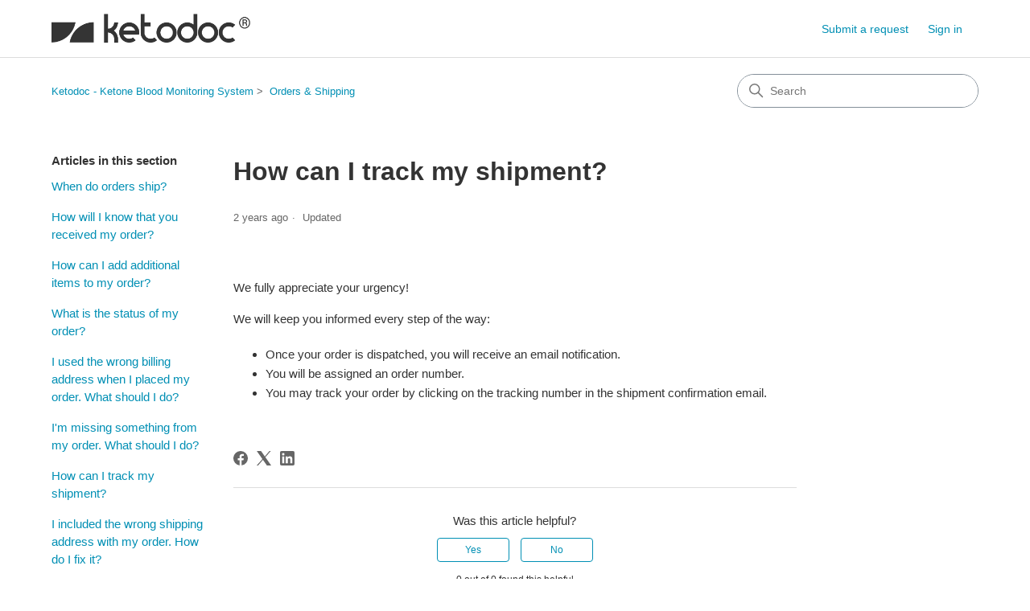

--- FILE ---
content_type: text/html; charset=utf-8
request_url: https://ketodocsupport.zendesk.com/hc/en-us/articles/360026025214-How-can-I-track-my-shipment
body_size: 6153
content:
<!DOCTYPE html>
<html dir="ltr" lang="en-US">
<head>
  <meta charset="utf-8" />
  <!-- v26815 -->


  <title>How can I track my shipment? &ndash; Ketodoc - Ketone Blood Monitoring System</title>

  

  <meta name="description" content="We fully appreciate your urgency! We will keep you informed every step of the way:  Once your order is dispatched, you will receive an..." /><meta property="og:image" content="https://ketodocsupport.zendesk.com/hc/theming_assets/01KEYSQMN3ECAQFXT6P2JN2DJ1" />
<meta property="og:type" content="website" />
<meta property="og:site_name" content="Ketodoc - Ketone Blood Monitoring System" />
<meta property="og:title" content="How can I track my shipment?" />
<meta property="og:description" content="We fully appreciate your urgency!
We will keep you informed every step of the way:

Once your order is dispatched, you will receive an email notification.
You will be assigned an order number.
You ..." />
<meta property="og:url" content="https://ketodocsupport.zendesk.com/hc/en-us/articles/360026025214-How-can-I-track-my-shipment" />
<link rel="canonical" href="https://ketodocsupport.zendesk.com/hc/en-us/articles/360026025214-How-can-I-track-my-shipment">
<link rel="alternate" hreflang="en-us" href="https://ketodocsupport.zendesk.com/hc/en-us/articles/360026025214-How-can-I-track-my-shipment">
<link rel="alternate" hreflang="x-default" href="https://ketodocsupport.zendesk.com/hc/en-us/articles/360026025214-How-can-I-track-my-shipment">

  <link rel="stylesheet" href="//static.zdassets.com/hc/assets/application-f34d73e002337ab267a13449ad9d7955.css" media="all" id="stylesheet" />
  <link rel="stylesheet" type="text/css" href="/hc/theming_assets/9355555/360002804074/style.css?digest=37674116135959">

  <link rel="icon" type="image/x-icon" href="/hc/theming_assets/01KEYSQTH9WNR4DPW09905GQPQ">

    

  <meta content="width=device-width, initial-scale=1.0" name="viewport" />
<!-- Make the translated search clear button label available for use in JS -->
<!-- See buildClearSearchButton() in script.js -->
<script type="text/javascript">window.searchClearButtonLabelLocalized = "Clear search";</script>
<script type="text/javascript">
  // Load ES module polyfill only for browsers that don't support ES modules
  if (!(HTMLScriptElement.supports && HTMLScriptElement.supports('importmap'))) {
    document.write('<script async src="/hc/theming_assets/01J913RH1YM2CCY961SEX7DVQ1"><\/script>');
  }
</script>
<script type="importmap">
{
  "imports": {
    "new-request-form": "/hc/theming_assets/01KEH3RMKWC6CBVHA463V31VJF",
    "flash-notifications": "/hc/theming_assets/01KEH3RMF2QB2EMC8W28NCB8SK",
    "service-catalog": "/hc/theming_assets/01KEH3RMNGWN9YKYB4NGRW2WVC",
    "approval-requests": "/hc/theming_assets/01KEH3RMK360J1XGPJGVFMV2EF",
    "approval-requests-translations": "/hc/theming_assets/01K2C8KTK0EPDSWB4SDXCSFHEA",
    "new-request-form-translations": "/hc/theming_assets/01K2C8KTHM6PPJ2TX64SQ8WHFZ",
    "service-catalog-translations": "/hc/theming_assets/01K2C8KTMWC9MAPN48RX5BFRV0",
    "shared": "/hc/theming_assets/01KEH3RMQHS1AHYG5FE2NYAFH1",
    "ticket-fields": "/hc/theming_assets/01KEH3RMKZ17W5XVYJFHT856HE",
    "wysiwyg": "/hc/theming_assets/01KEH3RMJNW9Z3W8H1N6184N1G"
  }
}
</script>
<script type="module">
  import { renderFlashNotifications } from "flash-notifications";

  const settings = {"brand_color":"rgba(0, 143, 180, 1)","brand_text_color":"#FFFFFF","text_color":"#333333","link_color":"rgba(0, 143, 180, 1)","hover_link_color":"#0F3554","visited_link_color":"#4B61C3","background_color":"#FFFFFF","heading_font":"-apple-system, BlinkMacSystemFont, 'Segoe UI', Helvetica, Arial, sans-serif","text_font":"-apple-system, BlinkMacSystemFont, 'Segoe UI', Helvetica, Arial, sans-serif","logo":"/hc/theming_assets/01KEYSQMN3ECAQFXT6P2JN2DJ1","show_brand_name":false,"favicon":"/hc/theming_assets/01KEYSQTH9WNR4DPW09905GQPQ","homepage_background_image":"/hc/theming_assets/01HZPARWF081VBVG9GMGZAJYG3","community_background_image":"/hc/theming_assets/01HZPARX784ZAR5RXT5X1ZMN97","community_image":"/hc/theming_assets/01HZPARXSQPFN0HEKY7QSR3HQC","service_catalog_hero_image":"/hc/theming_assets/01KEH3RQEN88W04FQ0MH81JCJX","instant_search":true,"scoped_kb_search":true,"scoped_community_search":false,"show_recent_activity":false,"show_articles_in_section":true,"show_article_author":false,"show_article_comments":false,"show_follow_article":false,"show_recently_viewed_articles":true,"show_related_articles":true,"show_article_sharing":true,"show_follow_section":false,"show_follow_post":true,"show_post_sharing":true,"show_follow_topic":true,"request_list_beta":false};
  const baseLocale = "en-us";

  renderFlashNotifications(settings, baseLocale);
</script>

  
</head>
<body class="">
  
  
  

  <a class="skip-navigation" tabindex="1" href="#main-content">Skip to main content</a>

<header class="header">
  <div class="logo">
    <a title="Home" href="/hc/en-us">
      <img src="/hc/theming_assets/01KEYSQMN3ECAQFXT6P2JN2DJ1" alt="Ketodoc - Ketone Blood Monitoring System Help Center home page" />
      
    </a>
  </div>

  <div class="nav-wrapper-desktop">
    <nav class="user-nav" id="user-nav" aria-label="User navigation">
      <ul class="user-nav-list">
        <li></li>
        <li></li>
        <li><a class="submit-a-request" href="/hc/en-us/requests/new">Submit a request</a></li>
        
          <li>
            <a class="sign-in" rel="nofollow" data-auth-action="signin" title="Opens a dialog" role="button" href="https://ketodocsupport.zendesk.com/access?brand_id=360002804074&amp;return_to=https%3A%2F%2Fketodocsupport.zendesk.com%2Fhc%2Fen-us%2Farticles%2F360026025214-How-can-I-track-my-shipment">
              Sign in
            </a>
          </li>
        
      </ul>
    </nav>
    
  </div>

  <div class="nav-wrapper-mobile">
    <button class="menu-button-mobile" aria-controls="user-nav-mobile" aria-expanded="false" aria-label="Toggle navigation menu">
      
      <svg xmlns="http://www.w3.org/2000/svg" width="16" height="16" focusable="false" viewBox="0 0 16 16" class="icon-menu">
        <path fill="none" stroke="currentColor" stroke-linecap="round" d="M1.5 3.5h13m-13 4h13m-13 4h13"/>
      </svg>
    </button>
    <nav class="menu-list-mobile" id="user-nav-mobile" aria-expanded="false">
      <ul class="menu-list-mobile-items">
        
          <li class="item">
            <a rel="nofollow" data-auth-action="signin" title="Opens a dialog" role="button" href="https://ketodocsupport.zendesk.com/access?brand_id=360002804074&amp;return_to=https%3A%2F%2Fketodocsupport.zendesk.com%2Fhc%2Fen-us%2Farticles%2F360026025214-How-can-I-track-my-shipment">
              Sign in
            </a>
          </li>
          <li class="nav-divider"></li>
        
        <li class="item"></li>
        <li class="item"><a class="submit-a-request" href="/hc/en-us/requests/new">Submit a request</a></li>
        <li class="item"></li>
        <li class="nav-divider"></li>
        
      </ul>
    </nav>
  </div>

</header>


  <main role="main">
    <div class="container-divider"></div>
<div class="container">
  <div class="sub-nav">
    <nav aria-label="Current location">
  <ol class="breadcrumbs">
    
      <li>
        
          <a href="/hc/en-us">Ketodoc - Ketone Blood Monitoring System</a>
        
      </li>
    
      <li>
        
          <a href="/hc/en-us/sections/360004808313-Orders-Shipping">Orders &amp; Shipping</a>
        
      </li>
    
  </ol>
</nav>

    <div class="search-container">
      <svg xmlns="http://www.w3.org/2000/svg" width="12" height="12" focusable="false" viewBox="0 0 12 12" class="search-icon" aria-hidden="true">
        <circle cx="4.5" cy="4.5" r="4" fill="none" stroke="currentColor"/>
        <path stroke="currentColor" stroke-linecap="round" d="M11 11L7.5 7.5"/>
      </svg>
      <form role="search" class="search" data-search="" action="/hc/en-us/search" accept-charset="UTF-8" method="get"><input type="hidden" name="utf8" value="&#x2713;" autocomplete="off" /><input type="hidden" name="category" id="category" value="360002022413" autocomplete="off" />
<input type="search" name="query" id="query" placeholder="Search" aria-label="Search" /></form>
    </div>
  </div>

  <div class="article-container" id="article-container">
    <aside class="article-sidebar" aria-labelledby="section-articles-title">
      
        <div class="collapsible-sidebar">
          <button type="button" class="collapsible-sidebar-toggle" aria-labelledby="section-articles-title" aria-expanded="false">
            <svg xmlns="http://www.w3.org/2000/svg" width="20" height="20" focusable="false" viewBox="0 0 12 12" aria-hidden="true" class="collapsible-sidebar-toggle-icon chevron-icon">
              <path fill="none" stroke="currentColor" stroke-linecap="round" d="M3 4.5l2.6 2.6c.2.2.5.2.7 0L9 4.5"/>
            </svg>
            <svg xmlns="http://www.w3.org/2000/svg" width="20" height="20" focusable="false" viewBox="0 0 12 12" aria-hidden="true" class="collapsible-sidebar-toggle-icon x-icon">
              <path stroke="currentColor" stroke-linecap="round" d="M3 9l6-6m0 6L3 3"/>
            </svg>
          </button>
          <span id="section-articles-title" class="collapsible-sidebar-title sidenav-title">
            Articles in this section
          </span>
          <div class="collapsible-sidebar-body">
            <ul>
              
                <li>
                  <a href="/hc/en-us/articles/360026025374-When-do-orders-ship" 
                     class="sidenav-item "
                     >
                       When do orders ship?
                  </a>
                </li>
              
                <li>
                  <a href="/hc/en-us/articles/360026025354-How-will-I-know-that-you-received-my-order" 
                     class="sidenav-item "
                     >
                       How will I know that you received my order?
                  </a>
                </li>
              
                <li>
                  <a href="/hc/en-us/articles/360026173353-How-can-I-add-additional-items-to-my-order" 
                     class="sidenav-item "
                     >
                       How can I add additional items to my order?
                  </a>
                </li>
              
                <li>
                  <a href="/hc/en-us/articles/360026173293-What-is-the-status-of-my-order" 
                     class="sidenav-item "
                     >
                       What is the status of my order? 
                  </a>
                </li>
              
                <li>
                  <a href="/hc/en-us/articles/360026025294-I-used-the-wrong-billing-address-when-I-placed-my-order-What-should-I-do" 
                     class="sidenav-item "
                     >
                       I used the wrong billing address when I placed my order. What should I do?
                  </a>
                </li>
              
                <li>
                  <a href="/hc/en-us/articles/360026025274-I-m-missing-something-from-my-order-What-should-I-do" 
                     class="sidenav-item "
                     >
                       I&#39;m missing something from my order. What should I do?
                  </a>
                </li>
              
                <li>
                  <a href="/hc/en-us/articles/360026025214-How-can-I-track-my-shipment" 
                     class="sidenav-item current-article"
                     aria-current="page">
                       How can I track my shipment?
                  </a>
                </li>
              
                <li>
                  <a href="/hc/en-us/articles/360026025074-I-included-the-wrong-shipping-address-with-my-order-How-do-I-fix-it" 
                     class="sidenav-item "
                     >
                       I included the wrong shipping address with my order. How do I fix it?
                  </a>
                </li>
              
                <li>
                  <a href="/hc/en-us/articles/360026170873-How-much-does-it-cost-to-ship-with-Ketodoc" 
                     class="sidenav-item "
                     >
                       How much does it cost to ship with Ketodoc?
                  </a>
                </li>
              
                <li>
                  <a href="/hc/en-us/articles/360026023634-How-do-I-cancel-my-order" 
                     class="sidenav-item "
                     >
                       How do I cancel my order?
                  </a>
                </li>
              
            </ul>
            
              <a href="/hc/en-us/sections/360004808313-Orders-Shipping" class="article-sidebar-item">See more</a>
            
          </div>
        </div>
      
    </aside>

    <article id="main-content" class="article">
      <header class="article-header">
        <h1 title="How can I track my shipment?" class="article-title">
          How can I track my shipment?
          
        </h1>

        <div class="article-author">
          
          <div class="article-meta">
            

            <div class="meta-group">
              
                <span class="meta-data"><time datetime="2023-06-01T08:38:54Z" title="2023-06-01T08:38:54Z" data-datetime="relative">June 01, 2023 08:38</time></span>
                <span class="meta-data">Updated</span>
              
            </div>
          </div>
        </div>

        
      </header>

      <section class="article-info">
        <div class="article-content">
          <div class="article-body"><p>We fully appreciate your urgency!</p>
<p>We will keep you informed every step of the way:</p>
<ul>
<li>Once your order is dispatched, you will receive an email notification.</li>
<li>You will be assigned an order number.</li>
<li>You may track your order by clicking on the tracking number in the shipment confirmation email.</li>
</ul></div>

          

          
        </div>
      </section>

      <footer>
        <div class="article-footer">
          
            <div class="article-share">
  <ul class="share">
    <li>
      <a href="https://www.facebook.com/share.php?title=How+can+I+track+my+shipment%3F&u=https%3A%2F%2Fketodocsupport.zendesk.com%2Fhc%2Fen-us%2Farticles%2F360026025214-How-can-I-track-my-shipment" class="share-facebook" aria-label="Facebook">
        <svg xmlns="http://www.w3.org/2000/svg" width="12" height="12" focusable="false" viewBox="0 0 12 12" aria-label="Share this page on Facebook">
          <path fill="currentColor" d="M6 0a6 6 0 01.813 11.945V7.63h1.552l.244-1.585H6.812v-.867c0-.658.214-1.242.827-1.242h.985V2.55c-.173-.024-.538-.075-1.23-.075-1.444 0-2.29.767-2.29 2.513v1.055H3.618v1.585h1.484v4.304A6.001 6.001 0 016 0z"/>
        </svg>
      </a>
    </li>
    <li>
      <a href="https://twitter.com/share?lang=en&text=How+can+I+track+my+shipment%3F&url=https%3A%2F%2Fketodocsupport.zendesk.com%2Fhc%2Fen-us%2Farticles%2F360026025214-How-can-I-track-my-shipment" class="share-twitter" aria-label="X Corp">
        <svg xmlns="http://www.w3.org/2000/svg" width="12" height="12" focusable="false" viewBox="0 0 12 12" aria-label="Share this page on X Corp">
          <path fill="currentColor" d="M.0763914 0 3.60864 0 6.75369 4.49755 10.5303 0 11.6586 0 7.18498 5.11431 12 12 8.46775 12 5.18346 7.30333 1.12825 12 0 12 4.7531 6.6879z"/>
        </svg>
      </a>
    </li>
    <li>
      <a href="https://www.linkedin.com/shareArticle?mini=true&source=Ketodoc+-+Ketone+Blood+Monitoring+System&title=How+can+I+track+my+shipment%3F&url=https%3A%2F%2Fketodocsupport.zendesk.com%2Fhc%2Fen-us%2Farticles%2F360026025214-How-can-I-track-my-shipment" class="share-linkedin" aria-label="LinkedIn">
        <svg xmlns="http://www.w3.org/2000/svg" width="12" height="12" focusable="false" viewBox="0 0 12 12" aria-label="Share this page on LinkedIn">
          <path fill="currentColor" d="M10.8 0A1.2 1.2 0 0112 1.2v9.6a1.2 1.2 0 01-1.2 1.2H1.2A1.2 1.2 0 010 10.8V1.2A1.2 1.2 0 011.2 0h9.6zM8.09 4.356a1.87 1.87 0 00-1.598.792l-.085.133h-.024v-.783H4.676v5.727h1.778V7.392c0-.747.142-1.47 1.068-1.47.913 0 .925.854.925 1.518v2.785h1.778V7.084l-.005-.325c-.05-1.38-.456-2.403-2.13-2.403zm-4.531.142h-1.78v5.727h1.78V4.498zm-.89-2.846a1.032 1.032 0 100 2.064 1.032 1.032 0 000-2.064z"/>
        </svg>
      </a>
    </li>
  </ul>

</div>
          
          
        </div>
        
          <div class="article-votes">
            <h2 class="article-votes-question" id="article-votes-label">Was this article helpful?</h2>
            <div class="article-votes-controls" role="group" aria-labelledby="article-votes-label">
              <button type="button" class="button article-vote article-vote-up" data-auth-action="signin" aria-label="This article was helpful" aria-pressed="false">Yes</button>
              <button type="button" class="button article-vote article-vote-down" data-auth-action="signin" aria-label="This article was not helpful" aria-pressed="false">No</button>
            </div>
            <small class="article-votes-count">
              <span class="article-vote-label">0 out of 0 found this helpful</span>
            </small>
          </div>
        

        <div class="article-more-questions">
          Have more questions? <a href="/hc/en-us/requests/new">Submit a request</a>
        </div>
        <div class="article-return-to-top">
          <a href="#article-container">
            Return to top
            <svg xmlns="http://www.w3.org/2000/svg" class="article-return-to-top-icon" width="20" height="20" focusable="false" viewBox="0 0 12 12" aria-hidden="true">
              <path fill="none" stroke="currentColor" stroke-linecap="round" d="M3 4.5l2.6 2.6c.2.2.5.2.7 0L9 4.5"/>
            </svg>
          </a>
        </div>
      </footer>

      <div class="article-relatives">
        
          <div data-recent-articles></div>
        
        
          

        
      </div>
      
    </article>
  </div>
</div>

  </main>

  <footer class="footer">
  <div class="footer-inner">
    <a title="Home" href="/hc/en-us">Ketodoc - Ketone Blood Monitoring System</a>

    <div class="footer-language-selector">
      
    </div>
  </div>
</footer>


    <div class="powered-by-zendesk">
  <svg xmlns="http://www.w3.org/2000/svg" width="26" height="26" focusable="false" viewBox="0 0 26 26">
    <path d="M12 8.2v14.5H0zM12 3c0 3.3-2.7 6-6 6S0 6.3 0 3h12zm2 19.7c0-3.3 2.7-6 6-6s6 2.7 6 6H14zm0-5.2V3h12z"/>
  </svg>

  <a href="https://www.zendesk.com/service/help-center/?utm_source=helpcenter&utm_medium=poweredbyzendesk&utm_campaign=text&utm_content=Ketodoc+-+Ketone+Blood+Monitoring+System" target="_blank" rel="nofollow">Powered by Zendesk</a>
</div>


  <!-- / -->

  
  <script src="//static.zdassets.com/hc/assets/en-us.f90506476acd6ed8bfc8.js"></script>
  

  <script type="text/javascript">
  /*

    Greetings sourcecode lurker!

    This is for internal Zendesk and legacy usage,
    we don't support or guarantee any of these values
    so please don't build stuff on top of them.

  */

  HelpCenter = {};
  HelpCenter.account = {"subdomain":"ketodocsupport","environment":"production","name":"Ketodoc - Ketone Blood Monitoring System"};
  HelpCenter.user = {"identifier":"da39a3ee5e6b4b0d3255bfef95601890afd80709","email":null,"name":"","role":"anonymous","avatar_url":"https://assets.zendesk.com/hc/assets/default_avatar.png","is_admin":false,"organizations":[],"groups":[]};
  HelpCenter.internal = {"asset_url":"//static.zdassets.com/hc/assets/","web_widget_asset_composer_url":"https://static.zdassets.com/ekr/snippet.js","current_session":{"locale":"en-us","csrf_token":null,"shared_csrf_token":null},"usage_tracking":{"event":"article_viewed","data":"[base64]--e99ef84cd692b742120b89a4ce51af026220fdcd","url":"https://ketodocsupport.zendesk.com/hc/activity"},"current_record_id":"360026025214","current_record_url":"/hc/en-us/articles/360026025214-How-can-I-track-my-shipment","current_record_title":"How can I track my shipment?","current_text_direction":"ltr","current_brand_id":360002804074,"current_brand_name":"Ketodoc - Ketone Blood Monitoring System","current_brand_url":"https://ketodocsupport.zendesk.com","current_brand_active":true,"current_path":"/hc/en-us/articles/360026025214-How-can-I-track-my-shipment","show_autocomplete_breadcrumbs":false,"user_info_changing_enabled":false,"has_user_profiles_enabled":false,"has_end_user_attachments":true,"user_aliases_enabled":false,"has_anonymous_kb_voting":false,"has_multi_language_help_center":false,"show_at_mentions":false,"embeddables_config":{"embeddables_web_widget":false,"embeddables_help_center_auth_enabled":false,"embeddables_connect_ipms":false},"answer_bot_subdomain":"static","gather_plan_state":"subscribed","has_article_verification":false,"has_gather":true,"has_ckeditor":true,"has_community_enabled":false,"has_community_badges":false,"has_community_post_content_tagging":false,"has_gather_content_tags":false,"has_guide_content_tags":false,"has_user_segments":true,"has_answer_bot_web_form_enabled":false,"has_garden_modals":false,"theming_cookie_key":"hc-da39a3ee5e6b4b0d3255bfef95601890afd80709-2-preview","is_preview":false,"has_search_settings_in_plan":true,"theming_api_version":4,"theming_settings":{"brand_color":"rgba(0, 143, 180, 1)","brand_text_color":"#FFFFFF","text_color":"#333333","link_color":"rgba(0, 143, 180, 1)","hover_link_color":"#0F3554","visited_link_color":"#4B61C3","background_color":"#FFFFFF","heading_font":"-apple-system, BlinkMacSystemFont, 'Segoe UI', Helvetica, Arial, sans-serif","text_font":"-apple-system, BlinkMacSystemFont, 'Segoe UI', Helvetica, Arial, sans-serif","logo":"/hc/theming_assets/01KEYSQMN3ECAQFXT6P2JN2DJ1","show_brand_name":false,"favicon":"/hc/theming_assets/01KEYSQTH9WNR4DPW09905GQPQ","homepage_background_image":"/hc/theming_assets/01HZPARWF081VBVG9GMGZAJYG3","community_background_image":"/hc/theming_assets/01HZPARX784ZAR5RXT5X1ZMN97","community_image":"/hc/theming_assets/01HZPARXSQPFN0HEKY7QSR3HQC","service_catalog_hero_image":"/hc/theming_assets/01KEH3RQEN88W04FQ0MH81JCJX","instant_search":true,"scoped_kb_search":true,"scoped_community_search":false,"show_recent_activity":false,"show_articles_in_section":true,"show_article_author":false,"show_article_comments":false,"show_follow_article":false,"show_recently_viewed_articles":true,"show_related_articles":true,"show_article_sharing":true,"show_follow_section":false,"show_follow_post":true,"show_post_sharing":true,"show_follow_topic":true,"request_list_beta":false},"has_pci_credit_card_custom_field":false,"help_center_restricted":false,"is_assuming_someone_else":false,"flash_messages":[],"user_photo_editing_enabled":true,"user_preferred_locale":"en-us","base_locale":"en-us","login_url":"https://ketodocsupport.zendesk.com/access?brand_id=360002804074\u0026return_to=https%3A%2F%2Fketodocsupport.zendesk.com%2Fhc%2Fen-us%2Farticles%2F360026025214-How-can-I-track-my-shipment","has_alternate_templates":false,"has_custom_statuses_enabled":true,"has_hc_generative_answers_setting_enabled":true,"has_generative_search_with_zgpt_enabled":false,"has_suggested_initial_questions_enabled":false,"has_guide_service_catalog":false,"has_service_catalog_search_poc":false,"has_service_catalog_itam":false,"has_csat_reverse_2_scale_in_mobile":false,"has_knowledge_navigation":false,"has_unified_navigation":false,"has_csat_bet365_branding":false,"version":"v26815","dev_mode":false};
</script>

  
  
  <script src="//static.zdassets.com/hc/assets/hc_enduser-c304a59cc4910c22eff1a91d3767ba6e.js"></script>
  <script type="text/javascript" src="/hc/theming_assets/9355555/360002804074/script.js?digest=37674116135959"></script>
  
</body>
</html>